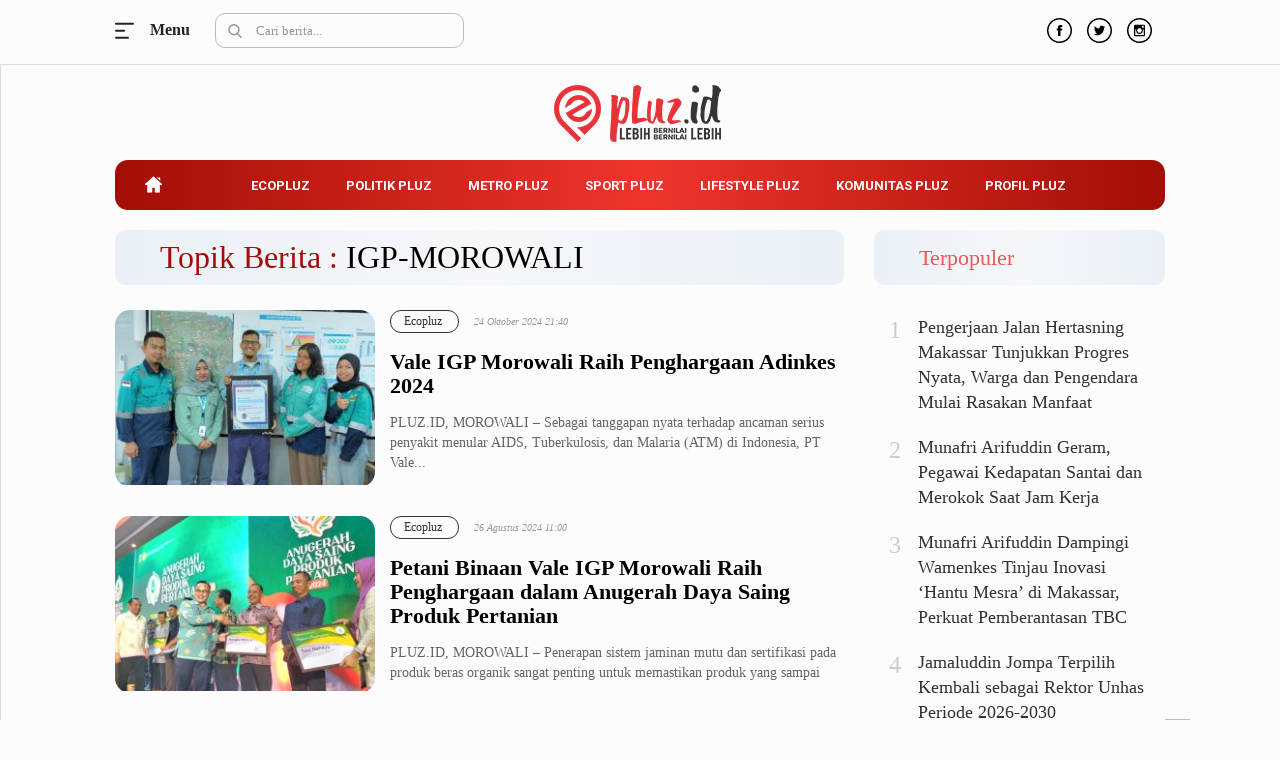

--- FILE ---
content_type: text/html; charset=UTF-8
request_url: https://pluz.id/tag/sri-organik/
body_size: 11311
content:
<!DOCTYPE html> 
<html lang="id-ID"> 
<head>
<meta charset="utf-8">
<link rel="preload" href="https://pluz.id/media/cache/fvm/min/1672493830-css12f49c2f5457821d72a9ae711e97f2bcc3863a1b3bee2108b47c5968fec2a.css" as="style" media="all" /> 
<link rel="preload" href="https://pluz.id/media/cache/fvm/min/1672493830-cssf5e3cb3746c455de2a5656ab1b9d24ceb7fcba18e37d7d5ce16449fa7ab21.css" as="style" media="all" /> 
<link rel="preload" href="https://pluz.id/media/cache/fvm/min/1672493830-cssce762b701919968e47fbf1f706ee5c87ee644a77f0b682eb13a89419b5437.css" as="style" media="all" /> 
<link rel="preload" href="https://pluz.id/media/cache/fvm/min/1672493830-css2876d92e29e75b9b29e149b742cebb1559781ee0aa2ee0a496236c0c54b78.css" as="style" media="all" /> 
<link rel="preload" href="https://pluz.id/media/cache/fvm/min/1672493830-css44c1bfa08c8c4e2e994108e7ae7102ee66e250ab552b7c22c740de0342017.css" as="style" media="all" /> 
<link rel="preload" href="https://pluz.id/media/cache/fvm/min/1672493830-cssfb8ed12536d4259a16911cd6919dfd588538d94dcb8910d1b5e196d2a8380.css" as="style" media="all" /> 
<link rel="preload" href="https://pluz.id/media/cache/fvm/min/1672493830-css89dc11648a416050f6d2c8931af1cd00541c31bd55580ea4dd0b171577b06.css" as="style" media="all" /> 
<link rel="preload" href="https://pluz.id/media/cache/fvm/min/1672493830-css88755aea6ff1f7d4f973dc0eed42d3bd40e99f9f0f005d17129774cdcafa4.css" as="style" media="all" /> 
<link rel="preload" href="https://pluz.id/media/cache/fvm/min/1672493830-cssd81a1ce2b4ebe3250866c61da1f5fe38e94fd03a2f5e8e5f225970ac90855.css" as="style" media="all" /> 
<link rel="preload" href="https://pluz.id/media/cache/fvm/min/1672493830-css6fc1f0fd501b139a10db897c4a5c98a40a11de789e732b32b197d81b8d256.css" as="style" media="all" /> 
<link rel="preload" href="https://pluz.id/media/cache/fvm/min/1672493830-css7943882d1115d091b55f10c65cf28e36bf9942698a64efc4c3452df7961e9.css" as="style" media="all" />
<script data-cfasync="false">if(navigator.userAgent.match(/MSIE|Internet Explorer/i)||navigator.userAgent.match(/Trident\/7\..*?rv:11/i)){var href=document.location.href;if(!href.match(/[?&]iebrowser/)){if(href.indexOf("?")==-1){if(href.indexOf("#")==-1){document.location.href=href+"?iebrowser=1"}else{document.location.href=href.replace("#","?iebrowser=1#")}}else{if(href.indexOf("#")==-1){document.location.href=href+"&iebrowser=1"}else{document.location.href=href.replace("#","&iebrowser=1#")}}}}</script>
<script data-cfasync="false">class FVMLoader{constructor(e){this.triggerEvents=e,this.eventOptions={passive:!0},this.userEventListener=this.triggerListener.bind(this),this.delayedScripts={normal:[],async:[],defer:[]},this.allJQueries=[]}_addUserInteractionListener(e){this.triggerEvents.forEach(t=>window.addEventListener(t,e.userEventListener,e.eventOptions))}_removeUserInteractionListener(e){this.triggerEvents.forEach(t=>window.removeEventListener(t,e.userEventListener,e.eventOptions))}triggerListener(){this._removeUserInteractionListener(this),"loading"===document.readyState?document.addEventListener("DOMContentLoaded",this._loadEverythingNow.bind(this)):this._loadEverythingNow()}async _loadEverythingNow(){this._runAllDelayedCSS(),this._delayEventListeners(),this._delayJQueryReady(this),this._handleDocumentWrite(),this._registerAllDelayedScripts(),await this._loadScriptsFromList(this.delayedScripts.normal),await this._loadScriptsFromList(this.delayedScripts.defer),await this._loadScriptsFromList(this.delayedScripts.async),await this._triggerDOMContentLoaded(),await this._triggerWindowLoad(),window.dispatchEvent(new Event("wpr-allScriptsLoaded"))}_registerAllDelayedScripts(){document.querySelectorAll("script[type=fvmdelay]").forEach(e=>{e.hasAttribute("src")?e.hasAttribute("async")&&!1!==e.async?this.delayedScripts.async.push(e):e.hasAttribute("defer")&&!1!==e.defer||"module"===e.getAttribute("data-type")?this.delayedScripts.defer.push(e):this.delayedScripts.normal.push(e):this.delayedScripts.normal.push(e)})}_runAllDelayedCSS(){document.querySelectorAll("link[rel=fvmdelay]").forEach(e=>{e.setAttribute("rel","stylesheet")})}async _transformScript(e){return await this._requestAnimFrame(),new Promise(t=>{const n=document.createElement("script");let r;[...e.attributes].forEach(e=>{let t=e.nodeName;"type"!==t&&("data-type"===t&&(t="type",r=e.nodeValue),n.setAttribute(t,e.nodeValue))}),e.hasAttribute("src")?(n.addEventListener("load",t),n.addEventListener("error",t)):(n.text=e.text,t()),e.parentNode.replaceChild(n,e)})}async _loadScriptsFromList(e){const t=e.shift();return t?(await this._transformScript(t),this._loadScriptsFromList(e)):Promise.resolve()}_delayEventListeners(){let e={};function t(t,n){!function(t){function n(n){return e[t].eventsToRewrite.indexOf(n)>=0?"wpr-"+n:n}e[t]||(e[t]={originalFunctions:{add:t.addEventListener,remove:t.removeEventListener},eventsToRewrite:[]},t.addEventListener=function(){arguments[0]=n(arguments[0]),e[t].originalFunctions.add.apply(t,arguments)},t.removeEventListener=function(){arguments[0]=n(arguments[0]),e[t].originalFunctions.remove.apply(t,arguments)})}(t),e[t].eventsToRewrite.push(n)}function n(e,t){let n=e[t];Object.defineProperty(e,t,{get:()=>n||function(){},set(r){e["wpr"+t]=n=r}})}t(document,"DOMContentLoaded"),t(window,"DOMContentLoaded"),t(window,"load"),t(window,"pageshow"),t(document,"readystatechange"),n(document,"onreadystatechange"),n(window,"onload"),n(window,"onpageshow")}_delayJQueryReady(e){let t=window.jQuery;Object.defineProperty(window,"jQuery",{get:()=>t,set(n){if(n&&n.fn&&!e.allJQueries.includes(n)){n.fn.ready=n.fn.init.prototype.ready=function(t){e.domReadyFired?t.bind(document)(n):document.addEventListener("DOMContentLoaded2",()=>t.bind(document)(n))};const t=n.fn.on;n.fn.on=n.fn.init.prototype.on=function(){if(this[0]===window){function e(e){return e.split(" ").map(e=>"load"===e||0===e.indexOf("load.")?"wpr-jquery-load":e).join(" ")}"string"==typeof arguments[0]||arguments[0]instanceof String?arguments[0]=e(arguments[0]):"object"==typeof arguments[0]&&Object.keys(arguments[0]).forEach(t=>{delete Object.assign(arguments[0],{[e(t)]:arguments[0][t]})[t]})}return t.apply(this,arguments),this},e.allJQueries.push(n)}t=n}})}async _triggerDOMContentLoaded(){this.domReadyFired=!0,await this._requestAnimFrame(),document.dispatchEvent(new Event("DOMContentLoaded2")),await this._requestAnimFrame(),window.dispatchEvent(new Event("DOMContentLoaded2")),await this._requestAnimFrame(),document.dispatchEvent(new Event("wpr-readystatechange")),await this._requestAnimFrame(),document.wpronreadystatechange&&document.wpronreadystatechange()}async _triggerWindowLoad(){await this._requestAnimFrame(),window.dispatchEvent(new Event("wpr-load")),await this._requestAnimFrame(),window.wpronload&&window.wpronload(),await this._requestAnimFrame(),this.allJQueries.forEach(e=>e(window).trigger("wpr-jquery-load")),window.dispatchEvent(new Event("wpr-pageshow")),await this._requestAnimFrame(),window.wpronpageshow&&window.wpronpageshow()}_handleDocumentWrite(){const e=new Map;document.write=document.writeln=function(t){const n=document.currentScript,r=document.createRange(),i=n.parentElement;let a=e.get(n);void 0===a&&(a=n.nextSibling,e.set(n,a));const s=document.createDocumentFragment();r.setStart(s,0),s.appendChild(r.createContextualFragment(t)),i.insertBefore(s,a)}}async _requestAnimFrame(){return new Promise(e=>requestAnimationFrame(e))}static run(){const e=new FVMLoader(["keydown","mousemove","touchmove","touchstart","touchend","wheel"]);e._addUserInteractionListener(e)}}FVMLoader.run();</script>
<title>Topik Berita : SRI Organik - Pluz.id</title>
<meta http-equiv="X-UA-Compatible" content="IE=edge">
<meta name="viewport" content="width=device-width, initial-scale=1">
<meta http-equiv="X-UA-Compatible" content="IE=edge">
<meta name="robots" content="index, follow" />
<meta name="googlebot-news" content="index,follow" />
<meta name="googlebot" content="index,follow" />
<meta name="yahoobot" content="index,follow" />
<meta name="title" content="Topik Berita : SRI Organik - Pluz.id" />
<meta name="author" content="Pluz.id" lang="id">
<meta name="keywords" content="berita, hari ini, populer, media online, terbaru, politik, nasional, olahraga, ekonomi, politik" itemprop="keywords" />
<meta name="news_keywords" content="berita, hari ini, populer, media online, terbaru, politik, nasional, olahraga, ekonomi, politik" />
<meta name='robots' content='max-image-preview:large' />
<link rel="canonical" href="https://pluz.id/tag/sri-organik/" />
<meta property="og:locale" content="id_ID" />
<meta property="og:type" content="article" />
<meta property="og:title" content="SRI Organik Archives - Pluz.id" />
<meta property="og:url" content="https://pluz.id/tag/sri-organik/" />
<meta property="og:site_name" content="Pluz.id" />
<meta property="og:image" content="https://pluz.id/assets/media/upload/2020/07/og_image.jpg" />
<meta property="og:image:width" content="800" />
<meta property="og:image:height" content="600" />
<meta name="twitter:card" content="summary_large_image" />
<meta name="twitter:site" content="@pluzdotid" />
<script type="application/ld+json" class="yoast-schema-graph">{"@context":"https://schema.org","@graph":[{"@type":"Organization","@id":"https://pluz.id/#organization","name":"Pluz.id","url":"https://pluz.id/","sameAs":["https://www.facebook.com/pluzdotid","https://www.instagram.com/pluzdotid","https://www.youtube.com/channel/UCIORdh44jtZD68mkAuuizhg","https://twitter.com/pluzdotid"],"logo":{"@type":"ImageObject","@id":"https://pluz.id/#logo","inLanguage":"id","url":"https://pluz.id/assets/media/upload/2020/07/logo_structure.png","contentUrl":"https://pluz.id/assets/media/upload/2020/07/logo_structure.png","width":512,"height":168,"caption":"Pluz.id"},"image":{"@id":"https://pluz.id/#logo"}},{"@type":"WebSite","@id":"https://pluz.id/#website","url":"https://pluz.id/","name":"Pluz.id","description":"Lebih Bernilai &amp; Bernilai Lebih","publisher":{"@id":"https://pluz.id/#organization"},"potentialAction":[{"@type":"SearchAction","target":{"@type":"EntryPoint","urlTemplate":"https://pluz.id/?s={search_term_string}"},"query-input":"required name=search_term_string"}],"inLanguage":"id"},{"@type":"CollectionPage","@id":"https://pluz.id/tag/sri-organik/#webpage","url":"https://pluz.id/tag/sri-organik/","name":"SRI Organik Archives - Pluz.id","isPartOf":{"@id":"https://pluz.id/#website"},"breadcrumb":{"@id":"https://pluz.id/tag/sri-organik/#breadcrumb"},"inLanguage":"id","potentialAction":[{"@type":"ReadAction","target":["https://pluz.id/tag/sri-organik/"]}]},{"@type":"BreadcrumbList","@id":"https://pluz.id/tag/sri-organik/#breadcrumb","itemListElement":[{"@type":"ListItem","position":1,"name":"Home","item":"https://pluz.id/"},{"@type":"ListItem","position":2,"name":"SRI Organik"}]}]}</script>
<link rel="alternate" type="application/rss+xml" title="Pluz.id" href="https://pluz.id/feed" hreflang="id-id" />
<meta name="geo.placename" content="Indonesia">
<meta name="geo.region" content="ID-SN">
<meta name="geo.country" content="id">
<meta name="language" content="id">
<meta name="apple-mobile-web-app-capable" content="yes">
<meta name="theme-color" content="#a20e06"> 
<link rel='stylesheet' id='classic-theme-styles-css' href='https://pluz.id/media/cache/fvm/min/1672493830-css12f49c2f5457821d72a9ae711e97f2bcc3863a1b3bee2108b47c5968fec2a.css' type='text/css' media='all' /> 
<style id='global-styles-inline-css' type='text/css' media="all">body{--wp--preset--color--black:#000000;--wp--preset--color--cyan-bluish-gray:#abb8c3;--wp--preset--color--white:#ffffff;--wp--preset--color--pale-pink:#f78da7;--wp--preset--color--vivid-red:#cf2e2e;--wp--preset--color--luminous-vivid-orange:#ff6900;--wp--preset--color--luminous-vivid-amber:#fcb900;--wp--preset--color--light-green-cyan:#7bdcb5;--wp--preset--color--vivid-green-cyan:#00d084;--wp--preset--color--pale-cyan-blue:#8ed1fc;--wp--preset--color--vivid-cyan-blue:#0693e3;--wp--preset--color--vivid-purple:#9b51e0;--wp--preset--gradient--vivid-cyan-blue-to-vivid-purple:linear-gradient(135deg,rgba(6,147,227,1) 0%,rgb(155,81,224) 100%);--wp--preset--gradient--light-green-cyan-to-vivid-green-cyan:linear-gradient(135deg,rgb(122,220,180) 0%,rgb(0,208,130) 100%);--wp--preset--gradient--luminous-vivid-amber-to-luminous-vivid-orange:linear-gradient(135deg,rgba(252,185,0,1) 0%,rgba(255,105,0,1) 100%);--wp--preset--gradient--luminous-vivid-orange-to-vivid-red:linear-gradient(135deg,rgba(255,105,0,1) 0%,rgb(207,46,46) 100%);--wp--preset--gradient--very-light-gray-to-cyan-bluish-gray:linear-gradient(135deg,rgb(238,238,238) 0%,rgb(169,184,195) 100%);--wp--preset--gradient--cool-to-warm-spectrum:linear-gradient(135deg,rgb(74,234,220) 0%,rgb(151,120,209) 20%,rgb(207,42,186) 40%,rgb(238,44,130) 60%,rgb(251,105,98) 80%,rgb(254,248,76) 100%);--wp--preset--gradient--blush-light-purple:linear-gradient(135deg,rgb(255,206,236) 0%,rgb(152,150,240) 100%);--wp--preset--gradient--blush-bordeaux:linear-gradient(135deg,rgb(254,205,165) 0%,rgb(254,45,45) 50%,rgb(107,0,62) 100%);--wp--preset--gradient--luminous-dusk:linear-gradient(135deg,rgb(255,203,112) 0%,rgb(199,81,192) 50%,rgb(65,88,208) 100%);--wp--preset--gradient--pale-ocean:linear-gradient(135deg,rgb(255,245,203) 0%,rgb(182,227,212) 50%,rgb(51,167,181) 100%);--wp--preset--gradient--electric-grass:linear-gradient(135deg,rgb(202,248,128) 0%,rgb(113,206,126) 100%);--wp--preset--gradient--midnight:linear-gradient(135deg,rgb(2,3,129) 0%,rgb(40,116,252) 100%);--wp--preset--duotone--dark-grayscale:url('#wp-duotone-dark-grayscale');--wp--preset--duotone--grayscale:url('#wp-duotone-grayscale');--wp--preset--duotone--purple-yellow:url('#wp-duotone-purple-yellow');--wp--preset--duotone--blue-red:url('#wp-duotone-blue-red');--wp--preset--duotone--midnight:url('#wp-duotone-midnight');--wp--preset--duotone--magenta-yellow:url('#wp-duotone-magenta-yellow');--wp--preset--duotone--purple-green:url('#wp-duotone-purple-green');--wp--preset--duotone--blue-orange:url('#wp-duotone-blue-orange');--wp--preset--font-size--small:13px;--wp--preset--font-size--medium:20px;--wp--preset--font-size--large:36px;--wp--preset--font-size--x-large:42px;--wp--preset--spacing--20:0.44rem;--wp--preset--spacing--30:0.67rem;--wp--preset--spacing--40:1rem;--wp--preset--spacing--50:1.5rem;--wp--preset--spacing--60:2.25rem;--wp--preset--spacing--70:3.38rem;--wp--preset--spacing--80:5.06rem}:where(.is-layout-flex){gap:.5em}body .is-layout-flow>.alignleft{float:left;margin-inline-start:0;margin-inline-end:2em}body .is-layout-flow>.alignright{float:right;margin-inline-start:2em;margin-inline-end:0}body .is-layout-flow>.aligncenter{margin-left:auto!important;margin-right:auto!important}body .is-layout-constrained>.alignleft{float:left;margin-inline-start:0;margin-inline-end:2em}body .is-layout-constrained>.alignright{float:right;margin-inline-start:2em;margin-inline-end:0}body .is-layout-constrained>.aligncenter{margin-left:auto!important;margin-right:auto!important}body .is-layout-constrained>:where(:not(.alignleft):not(.alignright):not(.alignfull)){max-width:var(--wp--style--global--content-size);margin-left:auto!important;margin-right:auto!important}body .is-layout-constrained>.alignwide{max-width:var(--wp--style--global--wide-size)}body .is-layout-flex{display:flex}body .is-layout-flex{flex-wrap:wrap;align-items:center}body .is-layout-flex>*{margin:0}:where(.wp-block-columns.is-layout-flex){gap:2em}.has-black-color{color:var(--wp--preset--color--black)!important}.has-cyan-bluish-gray-color{color:var(--wp--preset--color--cyan-bluish-gray)!important}.has-white-color{color:var(--wp--preset--color--white)!important}.has-pale-pink-color{color:var(--wp--preset--color--pale-pink)!important}.has-vivid-red-color{color:var(--wp--preset--color--vivid-red)!important}.has-luminous-vivid-orange-color{color:var(--wp--preset--color--luminous-vivid-orange)!important}.has-luminous-vivid-amber-color{color:var(--wp--preset--color--luminous-vivid-amber)!important}.has-light-green-cyan-color{color:var(--wp--preset--color--light-green-cyan)!important}.has-vivid-green-cyan-color{color:var(--wp--preset--color--vivid-green-cyan)!important}.has-pale-cyan-blue-color{color:var(--wp--preset--color--pale-cyan-blue)!important}.has-vivid-cyan-blue-color{color:var(--wp--preset--color--vivid-cyan-blue)!important}.has-vivid-purple-color{color:var(--wp--preset--color--vivid-purple)!important}.has-black-background-color{background-color:var(--wp--preset--color--black)!important}.has-cyan-bluish-gray-background-color{background-color:var(--wp--preset--color--cyan-bluish-gray)!important}.has-white-background-color{background-color:var(--wp--preset--color--white)!important}.has-pale-pink-background-color{background-color:var(--wp--preset--color--pale-pink)!important}.has-vivid-red-background-color{background-color:var(--wp--preset--color--vivid-red)!important}.has-luminous-vivid-orange-background-color{background-color:var(--wp--preset--color--luminous-vivid-orange)!important}.has-luminous-vivid-amber-background-color{background-color:var(--wp--preset--color--luminous-vivid-amber)!important}.has-light-green-cyan-background-color{background-color:var(--wp--preset--color--light-green-cyan)!important}.has-vivid-green-cyan-background-color{background-color:var(--wp--preset--color--vivid-green-cyan)!important}.has-pale-cyan-blue-background-color{background-color:var(--wp--preset--color--pale-cyan-blue)!important}.has-vivid-cyan-blue-background-color{background-color:var(--wp--preset--color--vivid-cyan-blue)!important}.has-vivid-purple-background-color{background-color:var(--wp--preset--color--vivid-purple)!important}.has-black-border-color{border-color:var(--wp--preset--color--black)!important}.has-cyan-bluish-gray-border-color{border-color:var(--wp--preset--color--cyan-bluish-gray)!important}.has-white-border-color{border-color:var(--wp--preset--color--white)!important}.has-pale-pink-border-color{border-color:var(--wp--preset--color--pale-pink)!important}.has-vivid-red-border-color{border-color:var(--wp--preset--color--vivid-red)!important}.has-luminous-vivid-orange-border-color{border-color:var(--wp--preset--color--luminous-vivid-orange)!important}.has-luminous-vivid-amber-border-color{border-color:var(--wp--preset--color--luminous-vivid-amber)!important}.has-light-green-cyan-border-color{border-color:var(--wp--preset--color--light-green-cyan)!important}.has-vivid-green-cyan-border-color{border-color:var(--wp--preset--color--vivid-green-cyan)!important}.has-pale-cyan-blue-border-color{border-color:var(--wp--preset--color--pale-cyan-blue)!important}.has-vivid-cyan-blue-border-color{border-color:var(--wp--preset--color--vivid-cyan-blue)!important}.has-vivid-purple-border-color{border-color:var(--wp--preset--color--vivid-purple)!important}.has-vivid-cyan-blue-to-vivid-purple-gradient-background{background:var(--wp--preset--gradient--vivid-cyan-blue-to-vivid-purple)!important}.has-light-green-cyan-to-vivid-green-cyan-gradient-background{background:var(--wp--preset--gradient--light-green-cyan-to-vivid-green-cyan)!important}.has-luminous-vivid-amber-to-luminous-vivid-orange-gradient-background{background:var(--wp--preset--gradient--luminous-vivid-amber-to-luminous-vivid-orange)!important}.has-luminous-vivid-orange-to-vivid-red-gradient-background{background:var(--wp--preset--gradient--luminous-vivid-orange-to-vivid-red)!important}.has-very-light-gray-to-cyan-bluish-gray-gradient-background{background:var(--wp--preset--gradient--very-light-gray-to-cyan-bluish-gray)!important}.has-cool-to-warm-spectrum-gradient-background{background:var(--wp--preset--gradient--cool-to-warm-spectrum)!important}.has-blush-light-purple-gradient-background{background:var(--wp--preset--gradient--blush-light-purple)!important}.has-blush-bordeaux-gradient-background{background:var(--wp--preset--gradient--blush-bordeaux)!important}.has-luminous-dusk-gradient-background{background:var(--wp--preset--gradient--luminous-dusk)!important}.has-pale-ocean-gradient-background{background:var(--wp--preset--gradient--pale-ocean)!important}.has-electric-grass-gradient-background{background:var(--wp--preset--gradient--electric-grass)!important}.has-midnight-gradient-background{background:var(--wp--preset--gradient--midnight)!important}.has-small-font-size{font-size:var(--wp--preset--font-size--small)!important}.has-medium-font-size{font-size:var(--wp--preset--font-size--medium)!important}.has-large-font-size{font-size:var(--wp--preset--font-size--large)!important}.has-x-large-font-size{font-size:var(--wp--preset--font-size--x-large)!important}.wp-block-navigation a:where(:not(.wp-element-button)){color:inherit}:where(.wp-block-columns.is-layout-flex){gap:2em}.wp-block-pullquote{font-size:1.5em;line-height:1.6}</style> 
<link rel="android-touch-icon" href="https://cdn.pluz.id//images/logo__bm.png?v=1.0.0" /> 
<link rel="shortcut icon" href="https://cdn.pluz.id/images/logo__bm.png?v=1.0.0"> 
<link rel="shortcut icon" href="https://cdn.pluz.id/images/ico/favicon.ico" type="image/x-icon" /> 
<link rel="stylesheet" href="https://pluz.id/media/cache/fvm/min/1672493830-cssf5e3cb3746c455de2a5656ab1b9d24ceb7fcba18e37d7d5ce16449fa7ab21.css" media="all"> 
<link rel="stylesheet" href="https://pluz.id/media/cache/fvm/min/1672493830-cssce762b701919968e47fbf1f706ee5c87ee644a77f0b682eb13a89419b5437.css" media="all"> 
<link rel="stylesheet" href="https://pluz.id/media/cache/fvm/min/1672493830-css2876d92e29e75b9b29e149b742cebb1559781ee0aa2ee0a496236c0c54b78.css" media="all"> 
<link rel="stylesheet" href="https://pluz.id/media/cache/fvm/min/1672493830-css44c1bfa08c8c4e2e994108e7ae7102ee66e250ab552b7c22c740de0342017.css" media="all"> 
<link rel="stylesheet" href="https://pluz.id/media/cache/fvm/min/1672493830-cssfb8ed12536d4259a16911cd6919dfd588538d94dcb8910d1b5e196d2a8380.css" media="all"> 
<link rel="stylesheet" href="https://pluz.id/media/cache/fvm/min/1672493830-css89dc11648a416050f6d2c8931af1cd00541c31bd55580ea4dd0b171577b06.css" media="all"> 
<link rel="stylesheet" href="https://pluz.id/media/cache/fvm/min/1672493830-css88755aea6ff1f7d4f973dc0eed42d3bd40e99f9f0f005d17129774cdcafa4.css" media="all"> 
<link rel="stylesheet" type="text/css" href="https://pluz.id/media/cache/fvm/min/1672493830-cssd81a1ce2b4ebe3250866c61da1f5fe38e94fd03a2f5e8e5f225970ac90855.css" media="all"> 
<link rel="manifest" href="/manifest.json"> 
<link rel="mask-icon" href="/safari-pinned-tab.svg" color="#a20e06"> 
<link rel="manifest" href="https://pluz.id/manifest.json" /> 
<script src="https://cdn.pluz.id/assets/desktop/js/modernizr.min.js"></script>
<link rel="stylesheet" type="text/css" href="https://pluz.id/media/cache/fvm/min/1672493830-css6fc1f0fd501b139a10db897c4a5c98a40a11de789e732b32b197d81b8d256.css" media="all"> 
<link rel="stylesheet" type="text/css" href="https://pluz.id/media/cache/fvm/min/1672493830-css7943882d1115d091b55f10c65cf28e36bf9942698a64efc4c3452df7961e9.css" media="all"> 
<script async src="https://www.googletagmanager.com/gtag/js?id=UA-171396467-1"></script>
<script>
window.dataLayer = window.dataLayer || [];
function gtag() {
dataLayer.push(arguments);
}
gtag('js', new Date());
gtag('config', 'UA-171396467-1');
</script>
</head>
<body> <div id="mySidenav" class="sidenav"> <ul class="reg_kanal_nav"> <label><a title="Ecopluz" href="https://pluz.id/category/ecopluz/">Ecopluz</a></label> <li> <a title="Perbankan" href="https://pluz.id/category/ecopluz/perbankan/">Perbankan</a> </li> <li> <a title="Perhotelan" href="https://pluz.id/category/ecopluz/perhotelan/">Perhotelan</a> </li> <li> <a title="Properti" href="https://pluz.id/category/ecopluz/properti/">Properti</a> </li> <li> <a title="Belanja" href="https://pluz.id/category/ecopluz/belanja/">Belanja</a> </li> <li> <a title="Konstruksi" href="https://pluz.id/category/ecopluz/konstruksi/">Konstruksi</a> </li> <li> <a title="Kuliner" href="https://pluz.id/category/ecopluz/kuliner/">Kuliner</a> </li> <li> <a title="UMKM &amp;amp; Koperasi" href="https://pluz.id/category/ecopluz/umkm-koperasi/">UMKM &amp; Koperasi</a> </li> </ul> <ul class="reg_kanal_nav"> <label><a title="Politik Pluz" href="https://pluz.id/category/politik-pluz/">Politik Pluz</a></label> <li> <a title="KPU &amp;amp; Bawaslu" href="https://pluz.id/category/politik-pluz/kpu-bawaslu/">KPU &amp; Bawaslu</a> </li> <li> <a title="Pemilu" href="https://pluz.id/category/politik-pluz/pemilu/">Pemilu</a> </li> <li> <a title="Parlemen" href="https://pluz.id/category/politik-pluz/parlemen/">Parlemen</a> </li> <li> <a title="Partai Politik" href="https://pluz.id/category/politik-pluz/partai-politik/">Partai Politik</a> </li> <li> <a title="Pilkada" href="https://pluz.id/category/politik-pluz/pilkada/">Pilkada</a> </li> <li> <a title="Pilpres" href="https://pluz.id/category/politik-pluz/pilpres/">Pilpres</a> </li> <li> <a title="Tokoh" href="https://pluz.id/category/politik-pluz/tokoh/">Tokoh</a> </li> </ul> <ul class="reg_kanal_nav"> <label><a title="Metro Pluz" href="https://pluz.id/category/metro-pluz/">Metro Pluz</a></label> <li> <a title="Hukum &amp;amp; Kriminal" href="https://pluz.id/category/metro-pluz/hukum-kriminal/">Hukum &amp; Kriminal</a> </li> <li> <a title="Internasional" href="https://pluz.id/category/metro-pluz/internasional/">Internasional</a> </li> <li> <a title="Kota" href="https://pluz.id/category/metro-pluz/kota/">Kota</a> </li> <li> <a title="Citizen" href="https://pluz.id/category/metro-pluz/citizen/">Citizen</a> </li> <li> <a title="Nasional" href="https://pluz.id/category/metro-pluz/nasional/">Nasional</a> </li> <li> <a title="Pemerintahan" href="https://pluz.id/category/metro-pluz/pemerintahan/">Pemerintahan</a> </li> <li> <a title="Pendidikan" href="https://pluz.id/category/metro-pluz/pendidikan/">Pendidikan</a> </li> </ul> <ul class="reg_kanal_nav"> <label><a title="Sport Pluz" href="https://pluz.id/category/sport-pluz/">Sport Pluz</a></label> <li> <a title="Sepakbola" href="https://pluz.id/category/sport-pluz/sepakbola/">Sepakbola</a> </li> <li> <a title="Futsal" href="https://pluz.id/category/sport-pluz/futsal/">Futsal</a> </li> <li> <a title="MotoGP" href="https://pluz.id/category/sport-pluz/motogp/">MotoGP</a> </li> <li> <a title="Bulutangkis" href="https://pluz.id/category/sport-pluz/bulutangkis/">Bulutangkis</a> </li> <li> <a title="Tinju" href="https://pluz.id/category/sport-pluz/tinju/">Tinju</a> </li> <li> <a title="Golf" href="https://pluz.id/category/sport-pluz/golf/">Golf</a> </li> <li> <a title="Formula 1" href="https://pluz.id/category/sport-pluz/formula-1/">Formula 1</a> </li> </ul> <ul class="reg_kanal_nav"> <label><a title="Lifestyle Pluz" href="https://pluz.id/category/lifestyle-pluz/">Lifestyle Pluz</a></label> <li> <a title="Entertainment" href="https://pluz.id/category/lifestyle-pluz/entertainment/">Entertainment</a> </li> <li> <a title="Infotainment" href="https://pluz.id/category/lifestyle-pluz/infotainment/">Infotainment</a> </li> <li> <a title="Fashion" href="https://pluz.id/category/lifestyle-pluz/fashion/">Fashion</a> </li> <li> <a title="Health" href="https://pluz.id/category/lifestyle-pluz/health/">Health</a> </li> <li> <a title="Inspirasi" href="https://pluz.id/category/lifestyle-pluz/inspirasi/">Inspirasi</a> </li> <li> <a title="Parenting" href="https://pluz.id/category/lifestyle-pluz/parenting/">Parenting</a> </li> <li> <a title="Teknologi" href="https://pluz.id/category/lifestyle-pluz/teknologi/">Teknologi</a> </li> </ul> <ul class="reg_kanal_nav"> <label><a title="Komunitas Pluz" href="https://pluz.id/category/komunitas-pluz/">Komunitas Pluz</a></label> </ul> <ul class="reg_kanal_nav"> <label><a title="Profil Pluz" href="https://pluz.id/category/profil-pluz/">Profil Pluz</a></label> </ul> <ul class="reg_kanal_nav"> <label><a title="Indeks Berita" href="https://pluz.id/indeks">Indeks</a></label> </ul> </div> <div id="close_inject"></div> <header> <div class="row fix_nav"> <div class="container_inject"> <div class="col-sm-5"> <div class="rela-block top-section"> <div class="nav-button top"> <div class="abs-center nav-bars" id="burgerking"></div> <label id="menu" onclick="openNav()">Menu</label> </div> </div> <div class="search-nav hh"> <img src="https://cdn.pluz.id/assets/desktop/images/2020/search.svg" class="search_icon" alt="search" /> <input type="text" class="form-control search" placeholder="Cari berita..."></div> </div> <div class="col-sm-2" style="padding: 16px 10px;"> <a href="https://pluz.id/" id="logo_scroll" title="Pluz.id" style="display:none;"> <img src="https://cdn.pluz.id/assets/desktop/images/logo.svg" alt="logo" style="width: 100%;height: auto;max-width: 140px;" /> </a> </div> <div class="col-sm-5"> <ul class="socmed"> <li> <a href="https://www.facebook.com/pluzdotid" title="Facebook"><img src="https://cdn.pluz.id/assets/desktop/images/2020/fb-icon.svg" alt="facebook" /></a> </li> <li> <a href="https://twitter.com/pluzdotid" title="Twitter"><img src="https://cdn.pluz.id/assets/desktop/images/2020/tweet-icon.svg" alt="twitter" /></a> </li> <li class="last"> <a href="https://www.instagram.com/pluzdotid/" title="Instagram"><img src="https://cdn.pluz.id/assets/desktop/images/2020/instagram-icon.svg" alt="instagram" /></a> </li> </ul> </div> </div> </div> <div class="container" style="max-width: 1080px;"> <div class="col-sm-12" style="margin-top: 65px;text-align: center;"> <a class="logo" href="https://pluz.id/" title="Pluz.id"> <img src="https://cdn.pluz.id/assets/desktop/images/logo.svg" alt="Pluz.id" /> </a> </div> <ul class="menu" id=""> <li class="active"> <a href="https://pluz.id/" title="Home" class="change-home"> <div class="li-home"></div> </a> </li> <li> <a href="https://pluz.id/category/ecopluz/" title="Ecopluz">Ecopluz</a> </li> <li> <a href="https://pluz.id/category/politik-pluz/" title="Politik Pluz">Politik Pluz</a> </li> <li> <a href="https://pluz.id/category/metro-pluz/" title="Metro Pluz">Metro Pluz</a> </li> <li> <a href="https://pluz.id/category/sport-pluz/" title="Sport Pluz">Sport Pluz</a> </li> <li> <a href="https://pluz.id/category/lifestyle-pluz/" title="Lifestyle Pluz">Lifestyle Pluz</a> </li> <li> <a href="https://pluz.id/category/komunitas-pluz/" title="Komunitas Pluz">Komunitas Pluz</a> </li> <li> <a href="https://pluz.id/category/profil-pluz/" title="Profil Pluz">Profil Pluz</a> </li> </ul> </div> </header><div class="container" style="max-width:1080px;"> <div class="wrapper-list-news home d-table" style="margin: 15px 0px;"> <div class="row"> <div class="col-custom left d-table-cell" style="padding-left: 15px !important;"> <div class=""> <div class="title-heading"> <h1 style="font-size: 32px;">Topik Berita : <span>IGP-MOROWALI</span></h1> </div> </div> <ul class="list-news" id="loadmore-news-place"> <li> <div class="col-sm-4"> <a href="https://pluz.id/2024/10/24/vale-igp-morowali-raih-penghargaan-adinkes-2024/" class="icon" title="Vale IGP Morowali Raih Penghargaan Adinkes 2024"><img src="https://cdn.pluz.id/imageresize/assets/media/upload/2024/10/Vale-IGP-Morowali-Penghargaan-Adinkes-2024-pluzid.jpg&width=277&height=183" alt="Vale IGP Morowali Raih Penghargaan Adinkes 2024" class="img-responsive overlay" width="273" height="177" /></a> </div> <div class="col-sm-8"> <h2><a href="https://pluz.id/2024/10/24/vale-igp-morowali-raih-penghargaan-adinkes-2024/" title="Vale IGP Morowali Raih Penghargaan Adinkes 2024">Vale IGP Morowali Raih Penghargaan Adinkes 2024 </a></h2> <div class="wrapper-description"> <div class="channel"> <a href="https://pluz.id/category/ecopluz/" class="btn btn-yellow" title="Ecopluz">Ecopluz</a> <div class="date">24 Oktober 2024 21:40</div> </div> <div class="description"> PLUZ.ID, MOROWALI &#8211; Sebagai tanggapan nyata terhadap ancaman serius penyakit menular AIDS, Tuberkulosis, dan Malaria (ATM) di Indonesia, PT Vale... </div> </div> </div> </li> <li> <div class="col-sm-4"> <a href="https://pluz.id/2024/08/26/petani-binaan-vale-igp-morowali-raih-penghargaan-dalam-anugerah-daya-saing-produk-pertanian/" class="icon" title="Petani Binaan Vale IGP Morowali Raih Penghargaan dalam Anugerah Daya Saing Produk Pertanian"><img src="https://cdn.pluz.id/imageresize/assets/media/upload/2024/08/Vale-IGP-Morowali-Raih-Penghargaan-pluzid.jpg&width=277&height=183" alt="Petani Binaan Vale IGP Morowali Raih Penghargaan dalam Anugerah Daya Saing Produk Pertanian" class="img-responsive overlay" width="273" height="177" /></a> </div> <div class="col-sm-8"> <h2><a href="https://pluz.id/2024/08/26/petani-binaan-vale-igp-morowali-raih-penghargaan-dalam-anugerah-daya-saing-produk-pertanian/" title="Petani Binaan Vale IGP Morowali Raih Penghargaan dalam Anugerah Daya Saing Produk Pertanian">Petani Binaan Vale IGP Morowali Raih Penghargaan dalam Anugerah Daya Saing Produk Pertanian </a></h2> <div class="wrapper-description"> <div class="channel"> <a href="https://pluz.id/category/ecopluz/" class="btn btn-yellow" title="Ecopluz">Ecopluz</a> <div class="date">26 Agustus 2024 11:00</div> </div> <div class="description"> PLUZ.ID, MOROWALI &#8211; Penerapan sistem jaminan mutu dan sertifikasi pada produk beras organik sangat penting untuk memastikan produk yang sampai k... </div> </div> </div> </li> <li> <div class="col-sm-4"> <a href="https://pluz.id/2024/07/23/vale-igp-morowali-kolaborasi-restorasi-ekosistem-pesisir/" class="icon" title="Vale IGP Morowali Kolaborasi Restorasi Ekosistem Pesisir"><img src="https://cdn.pluz.id/imageresize/assets/media/upload/2024/07/Vale-IGP-Morowali-Kolaborasi-Restorasi-pluzid.jpg&width=277&height=183" alt="Vale IGP Morowali Kolaborasi Restorasi Ekosistem Pesisir" class="img-responsive overlay" width="273" height="177" /></a> </div> <div class="col-sm-8"> <h2><a href="https://pluz.id/2024/07/23/vale-igp-morowali-kolaborasi-restorasi-ekosistem-pesisir/" title="Vale IGP Morowali Kolaborasi Restorasi Ekosistem Pesisir">Vale IGP Morowali Kolaborasi Restorasi Ekosistem Pesisir </a></h2> <div class="wrapper-description"> <div class="channel"> <a href="https://pluz.id/category/ecopluz/" class="btn btn-yellow" title="Ecopluz">Ecopluz</a> <div class="date">23 Juli 2024 22:00</div> </div> <div class="description"> PLUZ.ID, MOROWALI &#8211; PT Vale Indonesia Tbk (PT Vale) Indonesia Growth Project (IGP) Morowali melaksanakan Kolaborasi Restorasi Ekosistem Pesisir ... </div> </div> </div> </li> <li> <div class="col-sm-4"> <a href="https://pluz.id/2024/05/31/world-environment-day-vale-igp-morowali-edukasi-siswa-manfaatkan-limbah-sampah/" class="icon" title="World Environment Day, Vale IGP Morowali Edukasi Siswa Manfaatkan Limbah Sampah"><img src="https://cdn.pluz.id/imageresize/assets/media/upload/2024/05/Vale-IGP-Morowali-Edukasi-Siswa-pluzid.jpg&width=277&height=183" alt="World Environment Day, Vale IGP Morowali Edukasi Siswa Manfaatkan Limbah Sampah" class="img-responsive overlay" width="273" height="177" /></a> </div> <div class="col-sm-8"> <h2><a href="https://pluz.id/2024/05/31/world-environment-day-vale-igp-morowali-edukasi-siswa-manfaatkan-limbah-sampah/" title="World Environment Day, Vale IGP Morowali Edukasi Siswa Manfaatkan Limbah Sampah">World Environment Day, Vale IGP Morowali Edukasi Siswa Manfaatkan Limbah Sampah </a></h2> <div class="wrapper-description"> <div class="channel"> <a href="https://pluz.id/category/ecopluz/" class="btn btn-yellow" title="Ecopluz">Ecopluz</a> <div class="date">31 Mei 2024 15:08</div> </div> <div class="description"> PLUZ.ID, MOROWALI &#8211; PT Vale Indonesia Tbk (PT Vale) Indonesia Growth Project (IGP) Morowali menggelar kegiatan Vale Goes to School, sebagai sala... </div> </div> </div> </li> <li> <div class="col-sm-4"> <a href="https://pluz.id/2024/05/28/pendidikan-kesetaraan-vale-igp-morowali-masuki-tahap-ujian-akhir/" class="icon" title="Pendidikan Kesetaraan Vale IGP Morowali Masuki Tahap Ujian Akhir"><img src="https://cdn.pluz.id/imageresize/assets/media/upload/2024/05/Vale-IGP-Morowali-Masuki-Tahap-Ujian-Akhir-pluzid.jpg&width=277&height=183" alt="Pendidikan Kesetaraan Vale IGP Morowali Masuki Tahap Ujian Akhir" class="img-responsive overlay" width="273" height="177" /></a> </div> <div class="col-sm-8"> <h2><a href="https://pluz.id/2024/05/28/pendidikan-kesetaraan-vale-igp-morowali-masuki-tahap-ujian-akhir/" title="Pendidikan Kesetaraan Vale IGP Morowali Masuki Tahap Ujian Akhir">Pendidikan Kesetaraan Vale IGP Morowali Masuki Tahap Ujian Akhir </a></h2> <div class="wrapper-description"> <div class="channel"> <a href="https://pluz.id/category/metro-pluz/kota/" class="btn btn-yellow" title="Kota">Kota</a> <div class="date">28 Mei 2024 12:00</div> </div> <div class="description"> PLUZ.ID, MOROWALI &#8211; PT Vale Indonesia Tbk (PT Vale) Indonesia Growth Project (IGP) Morowali berkolaborasi dengan Pusat Kegiatan Belajar Masyarak... </div> </div> </div> </li> <li> <div class="col-sm-4"> <a href="https://pluz.id/2024/02/16/vale-igp-morowali-memulai-pemancangan-pembangunan-pelabuhan-saprolite-ore/" class="icon" title="Vale IGP Morowali Memulai Pemancangan Pembangunan Pelabuhan Saprolite Ore"><img src="https://cdn.pluz.id/imageresize/assets/media/upload/2024/02/Vale-IGP-Morowali-Pelabuhan-Saprolite-Ore-pluzid.jpg&width=277&height=183" alt="Vale IGP Morowali Memulai Pemancangan Pembangunan Pelabuhan Saprolite Ore" class="img-responsive overlay" width="273" height="177" /></a> </div> <div class="col-sm-8"> <h2><a href="https://pluz.id/2024/02/16/vale-igp-morowali-memulai-pemancangan-pembangunan-pelabuhan-saprolite-ore/" title="Vale IGP Morowali Memulai Pemancangan Pembangunan Pelabuhan Saprolite Ore">Vale IGP Morowali Memulai Pemancangan Pembangunan Pelabuhan Saprolite Ore </a></h2> <div class="wrapper-description"> <div class="channel"> <a href="https://pluz.id/category/ecopluz/" class="btn btn-yellow" title="Ecopluz">Ecopluz</a> <div class="date">16 Februari 2024 13:59</div> </div> <div class="description"> PLUZ.ID, MOROWALI &#8211; PT Vale Indonesia Tbk (PT Vale) Indonesia Growth Project (IGP) Morowali terus menggenjot pembangunan di fase konstruksi deng... </div> </div> </div> </li> <li> <div class="col-sm-4"> <a href="https://pluz.id/2024/02/16/vale-igp-morowali-tegaskan-komitmen-dukung-keberlanjutan-melalui-program-ppm/" class="icon" title="Vale IGP Morowali Tegaskan Komitmen Dukung Keberlanjutan Melalui Program PPM"><img src="https://cdn.pluz.id/imageresize/assets/media/upload/2024/02/Vale-IGP-Morowali-Program-PPM-pluzid.jpg&width=277&height=183" alt="Vale IGP Morowali Tegaskan Komitmen Dukung Keberlanjutan Melalui Program PPM" class="img-responsive overlay" width="273" height="177" /></a> </div> <div class="col-sm-8"> <h2><a href="https://pluz.id/2024/02/16/vale-igp-morowali-tegaskan-komitmen-dukung-keberlanjutan-melalui-program-ppm/" title="Vale IGP Morowali Tegaskan Komitmen Dukung Keberlanjutan Melalui Program PPM">Vale IGP Morowali Tegaskan Komitmen Dukung Keberlanjutan Melalui Program PPM </a></h2> <div class="wrapper-description"> <div class="channel"> <a href="https://pluz.id/category/ecopluz/" class="btn btn-yellow" title="Ecopluz">Ecopluz</a> <div class="date">16 Februari 2024 10:02</div> </div> <div class="description"> PLUZ.ID, MOROWALI &#8211; PT Vale Indonesia Tbk (PT Vale) melalui Indonesia Growth Project (IGP) Morowali menegaskan komitmennya untuk menjalankan pro... </div> </div> </div> </li> <li> <div class="col-sm-4"> <a href="https://pluz.id/2024/01/17/vale-igp-morowali-resmikan-gedung-paud-nambo/" class="icon" title="Vale IGP Morowali Resmikan Gedung PAUD Nambo"><img src="https://cdn.pluz.id/imageresize/assets/media/upload/2024/01/Vale-IGP-Morowali-Gedung-PAUD-Nambo-pluzid.jpg&width=277&height=183" alt="Vale IGP Morowali Resmikan Gedung PAUD Nambo" class="img-responsive overlay" width="273" height="177" /></a> </div> <div class="col-sm-8"> <h2><a href="https://pluz.id/2024/01/17/vale-igp-morowali-resmikan-gedung-paud-nambo/" title="Vale IGP Morowali Resmikan Gedung PAUD Nambo">Vale IGP Morowali Resmikan Gedung PAUD Nambo </a></h2> <div class="wrapper-description"> <div class="channel"> <a href="https://pluz.id/category/metro-pluz/kota/" class="btn btn-yellow" title="Kota">Kota</a> <div class="date">17 Januari 2024 09:00</div> </div> <div class="description"> PLUZ.ID, MOROWALI &#8211; PT Vale Indonesia Tbk (PT Vale) Indonesia Growth Project (IGP) Morowali meresmikan pemanfaatan Gedung Pendidikan Anak Usia D... </div> </div> </div> </li> <li> <div class="col-sm-4"> <a href="https://pluz.id/2024/01/16/vale-ajak-talenta-lokal-bergabung-pada-praktik-pertambangan-berkelanjutan/" class="icon" title="Vale Ajak Talenta Lokal Bergabung pada Praktik Pertambangan Berkelanjutan"><img src="https://cdn.pluz.id/imageresize/assets/media/upload/2024/01/Suwarni-Dammar-Vale-Indonesia-pluzid.jpg&width=277&height=183" alt="Vale Ajak Talenta Lokal Bergabung pada Praktik Pertambangan Berkelanjutan" class="img-responsive overlay" width="273" height="177" /></a> </div> <div class="col-sm-8"> <h2><a href="https://pluz.id/2024/01/16/vale-ajak-talenta-lokal-bergabung-pada-praktik-pertambangan-berkelanjutan/" title="Vale Ajak Talenta Lokal Bergabung pada Praktik Pertambangan Berkelanjutan">Vale Ajak Talenta Lokal Bergabung pada Praktik Pertambangan Berkelanjutan </a></h2> <div class="wrapper-description"> <div class="channel"> <a href="https://pluz.id/category/ecopluz/" class="btn btn-yellow" title="Ecopluz">Ecopluz</a> <div class="date">16 Januari 2024 16:00</div> </div> <div class="description"> PLUZ.ID, KOLAKA &#8211; Ratusan mahasiswa Universitas Sembilanbelas November (USN) Kolaka mengikuti Campus Roadshow and Sharing Knowledge yang diselen... </div> </div> </div> </li> <li> <div class="col-sm-4"> <a href="https://pluz.id/2023/12/18/igp-morowali-hadirkan-sekolah-lapang-organik/" class="icon" title="IGP Morowali Hadirkan Sekolah Lapang Organik"><img src="https://cdn.pluz.id/imageresize/assets/media/upload/2023/12/IGP-Morowali-Sekolah-Lapang-Organik-pluzid.jpg&width=277&height=183" alt="IGP Morowali Hadirkan Sekolah Lapang Organik" class="img-responsive overlay" width="273" height="177" /></a> </div> <div class="col-sm-8"> <h2><a href="https://pluz.id/2023/12/18/igp-morowali-hadirkan-sekolah-lapang-organik/" title="IGP Morowali Hadirkan Sekolah Lapang Organik">IGP Morowali Hadirkan Sekolah Lapang Organik </a></h2> <div class="wrapper-description"> <div class="channel"> <a href="https://pluz.id/category/ecopluz/" class="btn btn-yellow" title="Ecopluz">Ecopluz</a> <div class="date">18 Desember 2023 11:09</div> </div> <div class="description"> PLUZ.ID, MOROWALI &#8211; PT Vale Indonesia Tbk (PT Vale) Indonesia Growth Project (IGP) Morowali menggelar peresmian sekaligus serah terima Sekolah L... </div> </div> </div> </li> <li> <div class="col-sm-4"> <a href="https://pluz.id/2023/12/10/dukung-sektor-keagamaan-di-morowali-vale-gelar-tablig-akbar/" class="icon" title="Dukung Sektor Keagamaan di Morowali, Vale Gelar Tablig Akbar"><img src="https://cdn.pluz.id/imageresize/assets/media/upload/2023/12/Vale-Gelar-Tablig-Akbar-pluzid.jpg&width=277&height=183" alt="Dukung Sektor Keagamaan di Morowali, Vale Gelar Tablig Akbar" class="img-responsive overlay" width="273" height="177" /></a> </div> <div class="col-sm-8"> <h2><a href="https://pluz.id/2023/12/10/dukung-sektor-keagamaan-di-morowali-vale-gelar-tablig-akbar/" title="Dukung Sektor Keagamaan di Morowali, Vale Gelar Tablig Akbar">Dukung Sektor Keagamaan di Morowali, Vale Gelar Tablig Akbar </a></h2> <div class="wrapper-description"> <div class="channel"> <a href="https://pluz.id/category/ecopluz/" class="btn btn-yellow" title="Ecopluz">Ecopluz</a> <div class="date">10 Desember 2023 10:24</div> </div> <div class="description"> PLUZ.ID, MOROWALI &#8211; PT Vale Indonesia Tbk (PT Vale) Indonesia Growth Project (IGP) Morowali terus memberikan kontribusi dan mendukung peningkata... </div> </div> </div> </li> <li> <div class="col-sm-4"> <a href="https://pluz.id/2023/12/07/hut-morowali-ke-24-vale-kenalkan-program-sosial-dan-perkembangan-igp-ke-masyarakat/" class="icon" title="HUT Morowali Ke-24, Vale Kenalkan Program Sosial dan Perkembangan IGP ke Masyarakat"><img src="https://cdn.pluz.id/imageresize/assets/media/upload/2023/12/Vale-Indonesia-HUT-Morowali-Ke-24-pluzid.jpg&width=277&height=183" alt="HUT Morowali Ke-24, Vale Kenalkan Program Sosial dan Perkembangan IGP ke Masyarakat" class="img-responsive overlay" width="273" height="177" /></a> </div> <div class="col-sm-8"> <h2><a href="https://pluz.id/2023/12/07/hut-morowali-ke-24-vale-kenalkan-program-sosial-dan-perkembangan-igp-ke-masyarakat/" title="HUT Morowali Ke-24, Vale Kenalkan Program Sosial dan Perkembangan IGP ke Masyarakat">HUT Morowali Ke-24, Vale Kenalkan Program Sosial dan Perkembangan IGP ke Masyarakat </a></h2> <div class="wrapper-description"> <div class="channel"> <a href="https://pluz.id/category/ecopluz/" class="btn btn-yellow" title="Ecopluz">Ecopluz</a> <div class="date">07 Desember 2023 21:00</div> </div> <div class="description"> PLUZ.ID, MOROWALI &#8211; PT Vale Indonesia Tbk (PT Vale) Indonesia Growth Project (IGP) Morowali turut menyemarakkan Hari Ulang Tahun (HUT) Kabupaten... </div> </div> </div> </li> <li> <div class="col-sm-4"> <a href="https://pluz.id/2023/11/22/dukung-peningkatan-kualitas-sepak-bola-igp-morowali-gelar-workshop-coaching-clinic/" class="icon" title="Dukung Peningkatan Kualitas Sepak Bola, IGP Morowali Gelar Workshop &amp;#038; Coaching Clinic"><img src="https://cdn.pluz.id/imageresize/assets/media/upload/2023/11/IGP-Morowali-Workshop-dan-Coaching-Clinic-pluzid.jpg&width=277&height=183" alt="Dukung Peningkatan Kualitas Sepak Bola, IGP Morowali Gelar Workshop &amp;#038; Coaching Clinic" class="img-responsive overlay" width="273" height="177" /></a> </div> <div class="col-sm-8"> <h2><a href="https://pluz.id/2023/11/22/dukung-peningkatan-kualitas-sepak-bola-igp-morowali-gelar-workshop-coaching-clinic/" title="Dukung Peningkatan Kualitas Sepak Bola, IGP Morowali Gelar Workshop &amp;#038; Coaching Clinic">Dukung Peningkatan Kualitas Sepak Bola, IGP Morowali Gelar Workshop &#038; Coaching Clinic </a></h2> <div class="wrapper-description"> <div class="channel"> <a href="https://pluz.id/category/sport-pluz/sepakbola/" class="btn btn-yellow" title="Sepakbola">Sepakbola</a> <div class="date">22 November 2023 16:00</div> </div> <div class="description"> PLUZ.ID, MOROWALI &#8211; Manajemen PT Vale Indonesia Tbk (PT Vale) Indonesia Growth Project (IGP) Morowali menyelenggarakan Workshop &amp; Coaching C... </div> </div> </div> </li> <li> <div class="col-sm-4"> <a href="https://pluz.id/2023/10/27/peduli-generasi-masa-depan-igp-morowali-sosialisasikan-bahaya-narkoba-di-23-sekolah/" class="icon" title="Peduli Generasi Masa Depan, IGP Morowali Sosialisasikan Bahaya Narkoba di 23 Sekolah&nbsp;"><img src="https://cdn.pluz.id/imageresize/assets/media/upload/2023/10/Vale-Indonesia-Sosialisasi-Bahaya-Narkoba-pluzid.jpg&width=277&height=183" alt="Peduli Generasi Masa Depan, IGP Morowali Sosialisasikan Bahaya Narkoba di 23 Sekolah&nbsp;" class="img-responsive overlay" width="273" height="177" /></a> </div> <div class="col-sm-8"> <h2><a href="https://pluz.id/2023/10/27/peduli-generasi-masa-depan-igp-morowali-sosialisasikan-bahaya-narkoba-di-23-sekolah/" title="Peduli Generasi Masa Depan, IGP Morowali Sosialisasikan Bahaya Narkoba di 23 Sekolah&nbsp;">Peduli Generasi Masa Depan, IGP Morowali Sosialisasikan Bahaya Narkoba di 23 Sekolah </a></h2> <div class="wrapper-description"> <div class="channel"> <a href="https://pluz.id/category/metro-pluz/kota/" class="btn btn-yellow" title="Kota">Kota</a> <div class="date">27 Oktober 2023 12:00</div> </div> <div class="description"> PLUZ.ID, MOROWALI &#8211; Sebagai bentuk kepedulian pada masyarakat khususnya yang berada di area pemberdayaan, PT Vale Indonesia Tbk (PT Vale) Indone... </div> </div> </div> </li> </ul> </div> <div class="col-custom right d-table-cell"> <div class="widget banner pad-0"> </div> <div id="sticky2"> <div class=""> <div class="title-heading" style="color: #E85959;padding: 15.6px 45px;margin-bottom: 20px;"> <h1 style="font-size: 22px;">Terpopuler</h1> </div> </div> <ul class="tpopuler"> <li> <a href="https://pluz.id/2026/01/13/pengerjaan-jalan-hertasning-makassar-tunjukkan-progres-nyata-warga-dan-pengendara-mulai-rasakan-manfaat/" title="Pengerjaan Jalan Hertasning Makassar Tunjukkan Progres Nyata, Warga dan Pengendara Mulai Rasakan Manfaat">Pengerjaan Jalan Hertasning Makassar Tunjukkan Progres Nyata, Warga dan Pengendara Mulai Rasakan Manfaat</a> </li> <li> <a href="https://pluz.id/2026/01/13/munafri-arifuddin-geram-pegawai-kedapatan-santai-dan-merokok-saat-jam-kerja/" title="Munafri Arifuddin Geram, Pegawai Kedapatan Santai dan Merokok Saat Jam Kerja">Munafri Arifuddin Geram, Pegawai Kedapatan Santai dan Merokok Saat Jam Kerja</a> </li> <li> <a href="https://pluz.id/2026/01/13/munafri-arifuddin-dampingi-wamenkes-tinjau-inovasi-hantu-mesra-di-makassar-perkuat-pemberantasan-tbc/" title="Munafri Arifuddin Dampingi Wamenkes Tinjau Inovasi &amp;#8216;Hantu Mesra&amp;#8217; di Makassar, Perkuat Pemberantasan TBC">Munafri Arifuddin Dampingi Wamenkes Tinjau Inovasi &#8216;Hantu Mesra&#8217; di Makassar, Perkuat Pemberantasan TBC</a> </li> <li> <a href="https://pluz.id/2026/01/14/jamaluddin-jompa-terpilih-kembali-sebagai-rektor-unhas-periode-2026-2030/" title="Jamaluddin Jompa Terpilih Kembali sebagai Rektor Unhas Periode 2026-2030">Jamaluddin Jompa Terpilih Kembali sebagai Rektor Unhas Periode 2026-2030</a> </li> <li> <a href="https://pluz.id/2026/01/13/makassar-berjasa-tuai-apresiasi-bpjs-ketenagakerjaan-jht-pekerja-rentan-pertama-di-indonesia/" title="Makassar Berjasa Tuai Apresiasi BPJS Ketenagakerjaan, JHT Pekerja Rentan Pertama di Indonesia">Makassar Berjasa Tuai Apresiasi BPJS Ketenagakerjaan, JHT Pekerja Rentan Pertama di Indonesia</a> </li> </ul> </div> </div> </div> </div> </div> <footer class="no-margin"> <div class="container" style="max-width: 1080px;border-top: 1px solid #ddd;padding: 20px 0 0 0;"> <div class="row"> <div class="col-sm-3"> <a href="https://pluz.id/" title="Home"> <img src="https://cdn.pluz.id/assets/desktop/images/logo-footer.svg" class="" alt="Pluz.id" title="Pluz.id" /> </a> <div class="copyright">Copyright © 2020 - 2026 - Pluz.id.</div> </div> <div class="col-sm-9"> <div class="link text-right"> <a href="https://pluz.id/about-us" title="Tentang Pluz.id">Tentang Kami</a> <a href="https://pluz.id/redaksi" title="Redaksi Pluz.id">Redaksi</a> <a href="https://pluz.id/contact-us" title="Kontak Pluz.id">Kontak Kami</a> <a href="https://pluz.id/kebijakan-privasi" title="Kontak Pluz.id">Privacy Policy</a> <a href="https://pluz.id/pedoman-media-siber" title="Pedoman Media Siber">Pedoman Media Siber</a> </div> </div> </div> </div> </footer> <a href="#" id="back-to-top" title="Back to top" class="txt-decor-none"> <img src="https://cdn.pluz.id/assets/desktop/images/arrow-top.svg" style="height: 24px;width: 14px;" /><span style="font-size:12px; display:block; margin-top:0;">To top</span> </a> 
<script type="text/javascript" src="https://cdnjs.cloudflare.com/ajax/libs/jquery/1.9.0/jquery.min.js"></script>
<script type="text/javascript" src="https://cdnjs.cloudflare.com/ajax/libs/twitter-bootstrap/3.2.0/js/bootstrap.min.js"></script>
<script type="text/javascript" src="https://cdnjs.cloudflare.com/ajax/libs/jquery.sticky/1.0/jquery.sticky.min.js"></script>
<script type="text/javascript" src="https://cdnjs.cloudflare.com/ajax/libs/slick-carousel/1.9.0/slick.min.js"></script>
<script type="text/javascript" src="https://cdnjs.cloudflare.com/ajax/libs/vanilla-lazyload/12.3.0/lazyload.min.js"></script>
<script type="text/javascript" src="https://cdnjs.cloudflare.com/ajax/libs/sticky-kit/1.1.3/sticky-kit.min.js"></script>
<script type="text/javascript" src="https://cdnjs.cloudflare.com/ajax/libs/jquery-loading-overlay/1.4.1/loadingoverlay.min.js"></script>
<script type="text/javascript">
var BASEURL = 'https://pluz.id/';
</script>
<script type="text/javascript" src="https://cdn.pluz.id/assets/desktop/js/vendor.min.js"></script>
<script>
var lazyLoadInstance = new LazyLoad({
elements_selector: ".lazy"
});
</script>
<style type="text/css" media="all">#bottomzone{position:fixed;width:100%;bottom:0;z-index:99999}.close-btn{width:100%;max-width:1240px;margin:0 auto;text-align:right;height:32px}.x1{background-color:#272727;top:17px;transform:rotate(405deg);width:15px;height:3px;position:relative;display:inline-block}.x2{background-color:#272727;top:-5px;transform:rotate(-405deg);width:15px;height:3px;position:relative;display:inline-block}.close-ads{display:inline-block;width:20px}.bg-close{background-color:#ffd22f;padding:5px 10px 2px 10px;border-top-left-radius:5px;border-top-right-radius:5px;color:#272727;position:relative;top:-12px}.bg-close:hover{color:#272727!important}</style> <div class="wrapper" id="bottomzone"> <div class="box_close"> <div class="close-btn new"> <a href="javascript:;" title="Close" class="bg-close"> <div class="close-ads"> <div class="x1"></div> <div class="x2"></div> </div> </a> </div> </div> <div id='div-gpt-ad-sticky' class='main-bottom-banner' style="text-align:center;display:none;"> <img src="https://picsum.photos/id/3/1100/90" /> </div> </div> 
<script type="text/javascript">
$(function() {
$('.close-btn').click(function() {
$('#bottomzone').fadeOut(10);
});
});
$(".btn_close").click(function() {
$(".big_ads_hl").removeClass("selected");
});
</script>
<link rel="stylesheet" href="https://pluz.id/media/cache/fvm/min/1672493830-css88755aea6ff1f7d4f973dc0eed42d3bd40e99f9f0f005d17129774cdcafa4.css" media="all"> 
<script type="text/javascript" src="https://cdn.pluz.id/assets/desktop/vendor/flickity/Flickity.js"></script>
<script type="text/javascript">
$(function() {
$('.search').keypress(function(e) {
if (e.which == 13) location.href = 'https://pluz.id/?s=' + $(this).val().replace(/\s+/g, '+');
});
});
$(".btn_close").click(function() {
$(".big_ads_hl").removeClass("selected");
});
</script>
<script>
function openNav() {
if (document.getElementById("mySidenav").style.width > '0px') {
document.getElementById("mySidenav").style.width = "0px";
document.getElementById("bodyclose-inject").style.width = "0px";
} else {
document.getElementById("mySidenav").style.width = "340px";
document.getElementById("bodyclose-inject").style.width = "100%";
document.getElementById("bodyclose-inject").style.height = "100%";
}
}
</script>
<script defer src="https://static.cloudflareinsights.com/beacon.min.js/vcd15cbe7772f49c399c6a5babf22c1241717689176015" integrity="sha512-ZpsOmlRQV6y907TI0dKBHq9Md29nnaEIPlkf84rnaERnq6zvWvPUqr2ft8M1aS28oN72PdrCzSjY4U6VaAw1EQ==" data-cf-beacon='{"version":"2024.11.0","token":"04845084dc2b4ed2b71bf8ea026b85c4","r":1,"server_timing":{"name":{"cfCacheStatus":true,"cfEdge":true,"cfExtPri":true,"cfL4":true,"cfOrigin":true,"cfSpeedBrain":true},"location_startswith":null}}' crossorigin="anonymous"></script>
</body> 
</html>

--- FILE ---
content_type: image/svg+xml
request_url: https://cdn.pluz.id/assets/desktop/images/2020/search.svg
body_size: -279
content:
<svg width="15" height="15" viewBox="0 0 15 15" fill="none" xmlns="http://www.w3.org/2000/svg">
<path d="M14.5205 13.6626L10.9504 9.94962C11.8683 8.85844 12.3713 7.48552 12.3713 6.05624C12.3713 2.71688 9.65439 0 6.31503 0C2.97567 0 0.258789 2.71688 0.258789 6.05624C0.258789 9.3956 2.97567 12.1125 6.31503 12.1125C7.56867 12.1125 8.76333 11.7344 9.78473 11.0166L13.3819 14.7578C13.5322 14.9139 13.7345 15 13.9512 15C14.1563 15 14.3509 14.9218 14.4986 14.7796C14.8125 14.4776 14.8225 13.9768 14.5205 13.6626ZM6.31503 1.57989C8.78335 1.57989 10.7914 3.58793 10.7914 6.05624C10.7914 8.52456 8.78335 10.5326 6.31503 10.5326C3.84672 10.5326 1.83868 8.52456 1.83868 6.05624C1.83868 3.58793 3.84672 1.57989 6.31503 1.57989Z" fill="#999999"/>
</svg>


--- FILE ---
content_type: text/javascript
request_url: https://cdn.pluz.id/assets/desktop/js/vendor.min.js
body_size: 2297
content:
! function (t) {
    t(function () {
        t(document).ajaxStart(function () {
            t(".loading").show()
        }).ajaxStop(function () {
            t(".loading").hide()
        }), t(document).ready(function () {
            t("#sticky-share2").stick_in_parent({
                parent: ".sticky-wrapper",
                offset_top: 100
            }), t("#sticky-newfoto").stick_in_parent({
                parent: ".wrapper-list-news",
                offset_top: 55
            }), t("#sticky-newfoto-detail").stick_in_parent({
                parent: ".kanal_container",
                offset_top: 55
            }), t("#sticky0").sticky({
                topSpacing: -5,
                bottomSpacing: 0
            }), t("#sticky1").sticky({
                topSpacing: 35,
                bottomSpacing: 0
            }), t("header.home #sticky1").sticky({
                topSpacing: -5,
                bottomSpacing: 0
            }), t("#sticky2").stick_in_parent({
                parent: ".wrapper-list-news",
                offset_top: 90
            }), t("#sticky_live").stick_in_parent({
                parent: ".description_detail",
                offset_top: 75
            }), t("#sticky-share").sticky({
                topSpacing: 80,
                bottomSpacing: 0
            }), t(".kanal-ekonomi").slick({
                slidesToShow: 6,
                slidesToScroll: 6,
                arrows: !1,
                infinite: !1,
                swipeToSlide: !0,
                useTransform: !0,
                useCSS: !1,
                lazyLoad: "ondemand",
                touchThreshold: 5,
                speed: 500,
                mobileFirst: !0
            }), t(".font-size").length && t(".font-size-link").on("click", function () {
                var e, i = parseInt(t(".font-size").attr("data-font"));
                t(this).hasClass("plus") ? (e = i + 2) <= 22 && (t(".font-size").attr("data-font", e), t(".wrapper-details .description").css({
                    "font-size": e
                }), t(".wrapper-details .description .baca-juga").css({
                    "font-size": e
                })) : (e = i - 2) >= 10 && (t(".font-size").attr("data-font", e), t(".wrapper-details .description").css({
                    "font-size": e
                }), t(".wrapper-details .description .baca-juga").css({
                    "font-size": e
                }))
            }), 0 != t(".hover-emoticon").length && t(".hover-emoticon").hover(function () {
                var e = t(this).children().attr("src"),
                    i = t(this).children().attr("data");
                t(this).children().attr("src", i), t(this).children().attr("data", e)
            }, function () {
                var e = t(this).children().attr("src"),
                    i = t(this).children().attr("data");
                t(this).children().attr("src", i), t(this).children().attr("data", e)
            }), t("#thumbFoto > li > a").on("click", function () {
                var e = t(this).find("img").attr("data-big");
                t("#photoDetails a").attr("href", e), t("#photoDetails a img").attr("src", e), t("#thumbFoto > li").removeClass("active"), t(this).parent().addClass("active")
            }), t(".link-widget-beacukai").length && (t(".link-widget-beacukai").slick({
                infinite: !1,
                slidesToShow: 4,
                slidesToScroll: 4,
                prevArrow: t(".link-widget-beacukai-button .prev"),
                nextArrow: t(".link-widget-beacukai-button .next")
            }), t(".link-widget-beacukai-2").slick({
                infinite: !1,
                slidesToShow: 3,
                slidesToScroll: 3,
                prevArrow: t(".link-widget-beacukai-button-2 .prev"),
                nextArrow: t(".link-widget-beacukai-button-2 .next")
            }), t('.nav-tabs a[href="#terpopuler"]').click(function (e) {
                e.preventDefault(), t(this).tab("show"), t(".link-widget-beacukai").slick("refresh"), t(".link-widget-beacukai-2").slick("refresh")
            }), t('.nav-tabs a[href="#hot-topic"]').click(function (e) {
                e.preventDefault(), t(this).tab("show"), t(".link-widget-beacukai-2").slick("refresh"), t(".link-widget-beacukai").slick("refresh")
            })), t(".link-live").slick({
                infinite: !1,
                slidesToShow: 7,
                slidesToScroll: 1,
                prevArrow: t(".link-live-button .prev"),
                nextArrow: t(".link-live-button .next")
            }), t(".link-live a").on("click", function () {
                var e = t(this).attr("href");
                return t(".timeline-article").removeClass("active"), t(e).toggleClass("active"), t("html, body").animate({
                    scrollTop: t(e).offset().top - 154
                }, 500), !1
            }), t("#back-to-top").on("click", function () {
                return t("html, body").animate({
                    scrollTop: 0
                }, 500), !1
            }), t(".nav-button").click(function () {
                return t(".nav-button, .side-nav, .nav-header, .vid-header, .vid-header-tex, .kan-header-tex, .nav-options").toggleClass("nav-open"), t("#sticky1 .side-nav").hasClass("nav-open") ? t("html,body").scrollTop() > 175 ? t(".side-nav").css({
                    top: "65px"
                }) : t(".side-nav").css({
                    top: "105px"
                }) : t("#sticky1 .side-nav").css({
                    top: "105px"
                }), t("#sticky0 .side-nav").hasClass("nav-open") ? t("html,body").scrollTop() > 175 ? t(".side-nav").css({
                    top: "115px"
                }) : t(".side-nav").css({
                    top: "172px"
                }) : t("#sticky0 .side-nav").css({
                    top: "172px"
                }), !1
            }), t(".nav-link.the-menu").click(function () {
                return t(".nav-button, .side-nav, .nav-header, .vid-header, .vid-header-tex, .kan-header-tex, .nav-options").removeClass("nav-open"), t(".menu-container").addClass("displayed"), !1
            })
        }), t(window).load(function () {}), t(window).scroll(function () {
            if (t(this).scrollTop() > 150 ? t(".gateway-wc").addClass("nonactive") : t(".gateway-wc").removeClass("nonactive"), t(this).scrollTop() > 175 ? (t("#back-to-top, .top-header-floating").fadeIn("slow"), t("#back-to-top").fadeIn("slow"), t("#logo_scroll, .top-header-floating").fadeIn("slow"), t("#logo_scroll").fadeIn("slow")) : (t(".menu-channel").css({
                    padding: "inherit"
                }), t("#back-to-top").fadeOut("slow"), t("#back-to-top, .top-header-floating").fadeOut("slow"), t("a.change-home").html('<div class="li-home"></div>'), t("#logo_scroll").fadeOut("slow"), t("#logo_scroll, .top-header-floating").fadeOut("slow")), t(this).scrollTop() > 175 && t("a.change-home.style2").length || t("a.change-home.style2").html('<div class="li-home_black"></div>'), t("#sticky1 .side-nav").hasClass("nav-open") ? t(this).scrollTop() > 175 ? t(".side-nav").css({
                    top: "65px"
                }) : t(".side-nav").css({
                    top: "105px"
                }) : t("#sticky1 .side-nav").css({
                    top: "105px"
                }), t("#sticky0 .side-nav").hasClass("nav-open") ? t(this).scrollTop() > 175 ? t(".side-nav").css({
                    top: "115px"
                }) : t(".side-nav").css({
                    top: "172px"
                }) : t("#sticky0 .side-nav").css({
                    top: "172px"
                }), t(".wrapper-redaction").length) {
                var e = t(".wrapper-redaction").offset().top,
                    i = t(".wrapper-redaction").outerHeight(),
                    a = t(window).height();
                t(this).scrollTop()
            }
            if (t(".widget.emoticon").length) {
                e = t(".widget.emoticon").offset().top, i = t(".widget.emoticon").outerHeight(), a = t(window).height();
                t(this).scrollTop() + 300 > e + i - a ? t("#sticky-share").unstick() : t("#sticky-share").sticky({
                    topSpacing: 80,
                    bottomSpacing: 0
                })
            }
        }), t(window).resize(function () {})
    })
}(jQuery);
var initPhotoSwipeFromDOM = function (t) {
    for (var e = function (t) {
            (t = t || window.event).preventDefault ? t.preventDefault() : t.returnValue = !1;
            var e = function t(e, i) {
                return e && (i(e) ? e : t(e.parentNode, i))
            }(t.target || t.srcElement, function (t) {
                return t.tagName && "FIGURE" === t.tagName.toUpperCase()
            });
            if (e) {
                for (var a, n = e.parentNode, s = e.parentNode.childNodes, o = s.length, r = 0, l = 0; l < o; l++)
                    if (1 === s[l].nodeType) {
                        if (s[l] === e) {
                            a = r;
                            break
                        }
                        r++
                    } return a >= 0 && i(a, n), !1
            }
        }, i = function (t, e, i, a) {
            var n, s, o = document.querySelectorAll(".pswp")[0];
            if (s = function (t) {
                    for (var e, i, a, n, s = t.childNodes, o = s.length, r = [], l = 0; l < o; l++) 1 === (e = s[l]).nodeType && (a = (i = e.children[0]).getAttribute("data-size").split("x"), n = {
                        src: i.getAttribute("href"),
                        w: parseInt(a[0], 10),
                        h: parseInt(a[1], 10)
                    }, e.children.length > 1 && (n.title = e.children[1].innerHTML), i.children.length > 0 && (n.msrc = i.children[0].getAttribute("src")), n.el = e, r.push(n));
                    return r
                }(e), n = {
                    galleryUID: e.getAttribute("data-pswp-uid"),
                    getThumbBoundsFn: function (t) {
                        var e = s[t].el.getElementsByTagName("img")[0],
                            i = window.pageYOffset || document.documentElement.scrollTop,
                            a = e.getBoundingClientRect();
                        return {
                            x: a.left,
                            y: a.top + i,
                            w: a.width
                        }
                    }
                }, a)
                if (n.galleryPIDs) {
                    for (var r = 0; r < s.length; r++)
                        if (s[r].pid == t) {
                            n.index = r;
                            break
                        }
                } else n.index = parseInt(t, 10) - 1;
            else n.index = parseInt(t, 10);
            isNaN(n.index) || (i && (n.showAnimationDuration = 0), new PhotoSwipe(o, PhotoSwipeUI_Default, s, n).init())
        }, a = document.querySelectorAll(t), n = 0, s = a.length; n < s; n++) a[n].setAttribute("data-pswp-uid", n + 1), a[n].onclick = e;
    var o = function () {
        var t = window.location.hash.substring(1),
            e = {};
        if (t.length < 5) return e;
        for (var i = t.split("&"), a = 0; a < i.length; a++)
            if (i[a]) {
                var n = i[a].split("=");
                n.length < 2 || (e[n[0]] = n[1])
            } return e.gid && (e.gid = parseInt(e.gid, 10)), e
    }();
    o.pid && o.gid && i(o.pid, a[o.gid - 1], !0, !0)
};

function sharesocmed(t, e) {
    if ("fb" == e) base_url = "https://www.facebook.com/sharer/sharer.php?u=";
    else {
        if ("twitter" == e) base_url = "https://twitter.com/intent/tweet?text=";
        if ("telegram" == e) base_url = "https://telegram.me/share/url?url=";
        if ("linkedin" == e) base_url = "https://www.linkedin.com/shareArticle?mini=true&url=";
        if ("whatsapp" == e) base_url = "https://api.whatsapp.com/send?text=";
    }
    display_popup_share(base_url, t, e)
}

function display_popup_share(t, e, i) {
    var a = t + encodeURIComponent(e),
        n = (screen.width - 550) / 2;
    window.open(a, i, "left=" + n + ",top=50,width=550,height=400,toolbar=0,menubar=0,scrollbars=0,location=0,resizable=1")
}
initPhotoSwipeFromDOM(".photo-details"), $(function () {
    $(".share").on("click", function (t) {
        var e, i = $(this).data("url"),
            a = $(this).data("title"),
            n = $(this).attr("data-share");
        ($('.share[data-share="' + n + '"]').toggleClass("active"), $(this).hasClass("active")) ? (void 0 !== (e = $('.share[data-share="' + n + '"]').parent().parent().parent().next().find(":first-child")) && e.hide(), $(".list-news li > div:last-child > a div, .list-news.channel li > div:first-child > a div").css({
            overflow: "visible"
        }), $('.share[data-share="' + n + '"]').parent().parent().parent().next().find(".wrapper-img > .fa").hide(), $(this).next().show(), $(this).next().html('<ul><li><a href="javascript:;" onclick="sharesocmed(\'' + i + '\',\'fb\');"><i class="fa fa-facebook"></i></a></li><li><a href="javascript:;" onclick="sharesocmed(\'' + a + " " + i + '\',\'twitter\');"><i class="fa fa-twitter"></i></a></li><li><a href="javascript:;" onclick="sharesocmed(\'' + i + "','gplus');\"><i class=\"fa fa-google-plus\"></i></a></li></ul>")) : (void 0 !== (e = $('.share[data-share="' + n + '"]').parent().parent().parent().next().find(":first-child")) && e.show(), $(".list-news li > div:last-child > a div, .list-news.channel li > div:first-child > a div").css({
            overflow: "hidden"
        }), $('.share[data-share="' + n + '"]').parent().parent().parent().next().find(".wrapper-img > .fa").hide(), $(this).next().hide(), $(this).next().html(""));
        t.preventDefault()
    })
});